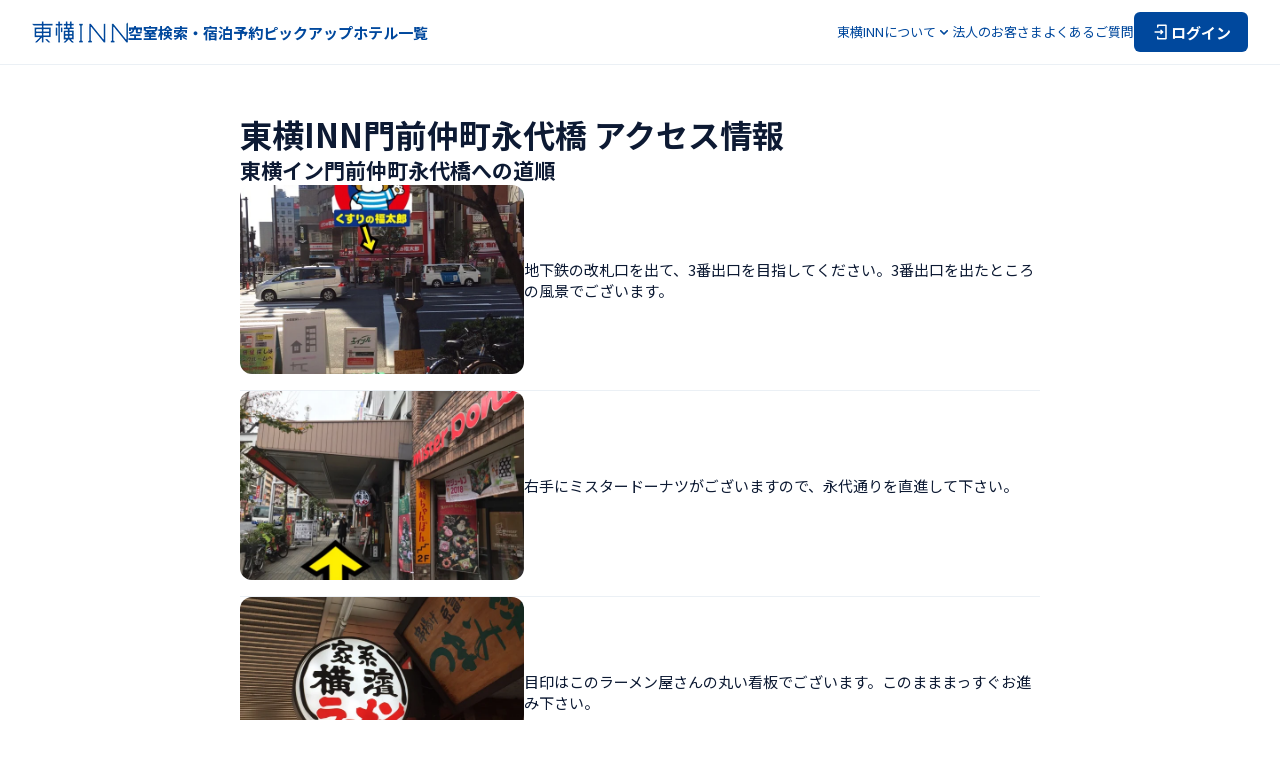

--- FILE ---
content_type: application/javascript; charset=UTF-8
request_url: https://www.toyoko-inn.com/_next/static/chunks/pages/search/detail/%5BhotelCode%5D/access-53f8c80250500eb2.js
body_size: 1383
content:
(self.webpackChunk_N_E=self.webpackChunk_N_E||[]).push([[5315],{50994:function(e,s,c){(window.__NEXT_P=window.__NEXT_P||[]).push(["/search/detail/[hotelCode]/access",function(){return c(94589)}])},94589:function(e,s,c){"use strict";c.r(s),c.d(s,{__N_SSP:function(){return m}});var t=c(85893),a=c(41664),l=c.n(a),r=c(9264),o=c(28569),n=c(3131),i=c(46362),_=c(46800),d=c(64708),u=c(95365),h=c(7537),p=c.n(h);let HotelAccessPage=e=>{let{hotelCode:s}=e,{data:c}=u.S.public.hotels.accesses.list.useQuery({hotelCode:s},{enabled:!1,refetchOnMount:!1}),{t:a}=(0,r.$G)(["hotel"]);return(0,t.jsxs)("div",{className:p()["hotel-access-page"],children:[(0,t.jsx)("h1",{className:p().title,children:a("hotel:hotel.access.title",{hotel:null==c?void 0:c.hotel.name})}),null==c?void 0:c.accessDetails.filter(e=>{let{title:s,images:c,subTitle:t,text:a}=e;return s||c.some(e=>{let{src:s,caption:c}=e;return!!s||!!c})||t||a}).map((e,s)=>{let{title:c,text:a,subTitle:l,images:r}=e,o=r.filter(e=>{let{src:s,caption:c}=e;return!!s||!!c});return(0,t.jsxs)("div",{className:p()["access-wrapper"],children:[c&&(0,t.jsx)("h2",{className:p().title,children:c}),(0,t.jsxs)("div",{className:p()["section-wrapper"],children:[o.length>0&&(0,t.jsx)("div",{className:p().list,children:o.map((e,s)=>{var c;let{src:a,caption:l}=e;return(0,t.jsxs)("div",{className:p()["route-wrapper"],children:[(0,t.jsx)("div",{className:p().thumbnail,children:(0,t.jsx)(i.E,{type:"next",sizes:"(max-width: ".concat(_.FV,") 100vw, 320px"),src:(null==a?void 0:a.image)||_.Ty.DEFAULT.MEDIUM,alt:null!==(c=null==a?void 0:a.alt)&&void 0!==c?c:"",fill:!0,objectFitPattern:"default"})}),l&&(0,t.jsx)("p",{className:p().description,children:l})]},s)})}),l&&(0,t.jsx)("h3",{className:p().subtitle,children:l}),a&&(0,t.jsx)("div",{className:p().note,children:a})]})]},s)}),(0,t.jsx)("div",{className:p()["button-wrapper"],children:(0,t.jsx)(l(),{prefetch:!1,href:{pathname:_.kA.HOTEL_DETAIL,query:{hotelCode:s}},children:(0,t.jsx)(n.z,{type:"button",variant:"secondary",children:a("hotel:hotel.access.back_button")})})})]})};HotelAccessPage.getLayout=(e,s)=>{var c;let{hotelCode:a,metaData:l,isWebView:n}=s;return(0,t.jsx)(o.i,{title:{i18nKey:"seo.title.search_detail_hotelcode_access",options:{hotel:l.name}},description:{i18nKey:"seo.description.search_detail_hotelcode_access",options:{hotel:l.name}},jsonLdArticle:(0,d.ao)({headline:null===r.ag||void 0===r.ag?void 0:r.ag.t("hotel:hotel.access.title",{hotel:l.name}),currentUrl:l.currentUrl,datePublished:null!==(c=l.datePublished)&&void 0!==c?c:void 0,dateModified:l.dateModified}),jsonLdLocalBusiness:(0,d._r)({name:l.name,country:l.country,prefecture:l.prefecture,city:l.city,address:l.address,zipcode:l.zipcode,currentUrl:l.currentUrl,geo:l.geo,phoneNumber:l.phoneNumber}),breadcrumbs:[{text:"seo.breadcrumb.top",href:_.kA.TOP},{text:"seo.breadcrumb.hotel_list",href:_.kA.HOTEL_LIST_TOP},{text:{i18nKey:"seo.breadcrumb.search_detail_hotelcode",options:{hotel:l.name}},href:{pathname:_.kA.HOTEL_DETAIL,query:{hotelCode:a}}},{text:"seo.breadcrumb.search_detail_hotelcode_access"}],isWebView:n,children:e})};var m=!0;s.default=HotelAccessPage},7537:function(e){e.exports={"hotel-access-page":"access_hotel-access-page__mR1Mn",title:"access_title___SPcM","access-wrapper":"access_access-wrapper__lpBg4","section-wrapper":"access_section-wrapper__0wvrV",list:"access_list__MnvQI",subtitle:"access_subtitle__0_Hut",note:"access_note___0d_v","route-wrapper":"access_route-wrapper__loeWA",thumbnail:"access_thumbnail__U3LTd",description:"access_description__5rGmC","button-wrapper":"access_button-wrapper__3jpM0","loading-rotation":"access_loading-rotation__wLoUQ",fadein:"access_fadein__flw33",fadeout:"access_fadeout__ZUksh","menu-open":"access_menu-open__vA5VK","menu-close":"access_menu-close__ckPHd","half-modal-open":"access_half-modal-open__SUo1D","half-modal-close":"access_half-modal-close__v_R9X","fullscreen-modal-open":"access_fullscreen-modal-open__s_PTu","fullscreen-modal-close":"access_fullscreen-modal-close__cJ8vm","slide-down":"access_slide-down__uNxYV","slide-up":"access_slide-up__6mAFw"}}},function(e){e.O(0,[9774,2888,179],function(){return e(e.s=50994)}),_N_E=e.O()}]);